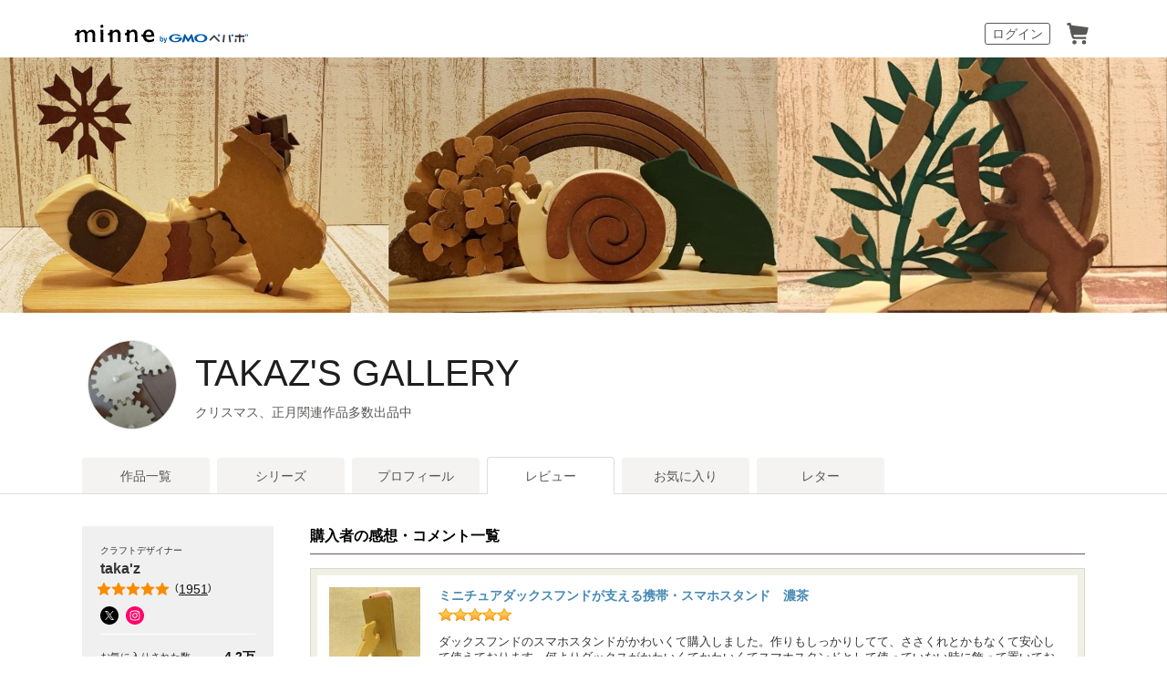

--- FILE ---
content_type: text/html; charset=utf-8
request_url: https://assets.minne.com/@takaz/reviews?page=186
body_size: 10489
content:
<!DOCTYPE html PUBLIC "-//W3C//DTD XHTML 1.0 Transitional//EN" "http://www.w3.org/TR/xhtml1/DTD/xhtml1-transitional.dtd"><html lang="ja" xml:lang="ja" xmlns="http://www.w3.org/1999/xhtml"><head><meta content="text/html;charset=utf-8" http-equiv="content-type" /><meta content="025142F15AD80EB8AFC710F95EF05B32" name="msvalidate.01" /><title>TAKAZ&#39;S GALLERY - レビュー一覧 | minne 国内最大級のハンドメイド・手作り通販サイト</title>
<meta name="description" content="TAKAZ&#39;S GALLERYのレビュー一覧。ハンドメイド・クラフト・食品・ヴィンテージ・ギフトなど、ライフスタイルに合わせたこだわりの作品を購入・販売できる国内最大級のハンドメイドマーケット。ファッション・バッグ・アクセサリー・インテリア・家具・ベビー用品など暮らしを豊かにする一品をご紹介します。">
<meta name="keywords" content="taka&#39;z,takaz&#39;s gallery,ギャラリー,ショップ,作品ページ,ハンドメイド,マーケット,手作り,minne,ミンネ">
<meta property="og:title" content="TAKAZ&#39;S GALLERY - レビュー一覧">
<meta property="og:image" content="http://static.minne.com/profiles/8540/large/938105f5df8cb0c25fe3461392f65436bfff2f4a.jpg?1491451316">
<meta property="og:description" content="TAKAZ&#39;S GALLERYのレビュー一覧。ハンドメイド・クラフト・食品・ヴィンテージ・ギフトなど、ライフスタイルに合わせたこだわりの作品を購入・販売できる国内最大級のハンドメイドマーケット。ファッション・バッグ・アクセサリー・インテリア・家具・ベビー用品など暮らしを豊かにする一品をご紹介します。">
<meta property="og:site_name" content="minne byGMOペパボ">
<meta property="og:type" content="article">
<meta property="og:url" content="https://assets.minne.com/@takaz/reviews">
<meta name="viewport" content="width=device-width,initial-scale=1.0,minimum-scale=1.0,maximum-scale=1.0,user-scalable=yes"><meta content="100001355514181" property="fb:admins" /><link rel="icon" type="image/x-icon" href="//assets.minne.com/favicon.ico" /><link href="/favicon-152.png" rel="apple-touch-icon-precomposed" /><meta content="#ffffff" name="msapplication-TileColor" /><meta content="/favicon-144.png" name="msapplication-TileImage" /><link href="https://minne.com/@takaz/reviews" rel="canonical" /><link rel="stylesheet" href="//assets.minne.com/assets/application-e5234a8830c4c6e15d7699f0bd767fed346224fe4c196f4c0f6d4340c622c0d1.css" /><link rel="stylesheet" href="//assets.minne.com/assets/gallery/application-aaa1f37e5512a04ee05a6444bbf2051fd0d81db8b7f4d7798d925c87ad157b5b.css" /><link rel="stylesheet" href="//assets.minne.com/assets/base_main-ab81f89b7ec69fcc75177fec6116890ef3d61f87f5f782955d099b2ccd92c136.css" /><link rel="stylesheet" href="//assets.minne.com/assets/renewal_responsive-fc2769290ef4453e646a253d13cbc79ebc3de33986f6d85732adf459829a7ea1.css" /><link rel="stylesheet" href="//assets.minne.com/assets/dialog/add_to_cart-6a9252d80210fe566ec0f543f23048f601635ae998df073d64bec24702d7b88d.css" /><script src="//assets.minne.com/assets/application-19eddb4fa4ed82e86de2cd195fafdf92a16ce06a2c3dd340c3fa76e587f7d73c.js"></script><script src="//assets.minne.com/frontend/favorite.e89b09ffa9a39a77e393.js"></script><meta name="csrf-param" content="authenticity_token" />
<meta name="csrf-token" content="zYSozssKUSTJJ83oqa1pOcr-xBaIq7sPc1EsX4S6ZtV2RW63qatemkTPBTKVMGnq3QFHIu5V0ddCxOFkrtVF5g" /><!-- Google Tag Manager --><script>(function(w,d,s,l,i){w[l]=w[l]||[];w[l].push({'gtm.start':new Date().getTime(),event:'gtm.js'});var f=d.getElementsByTagName(s)[0],j=d.createElement(s),dl=l!='dataLayer'?'&l='+l:'';j.async=true;j.src='https://www.googletagmanager.com/gtm.js?id='+i+dl;f.parentNode.insertBefore(j,f);})(window,document,'script','dataLayer','GTM-5DHXN4G');</script><!-- End Google Tag Manager --><script>window.dataLayer = window.dataLayer || [];
function gtag(){dataLayer.push(arguments);}
gtag('js', new Date());
gtag('config', "AW-659512418");</script><script src="https://www.google.com/recaptcha/enterprise.js">async defer</script><!--[if IE]><html class="ie"><![endif]--><!--[if lt IE 9]><script src="//css3-mediaqueries-js.googlecode.com/svn/trunk/css3-mediaqueries.js"></script><![endif]--><script>$(function() {
  // Scroll Top
  var topBtn = $('#page-top');
  topBtn.hide();
  $(window).scroll(function () {
    if ($(this).scrollTop() > 100) {
      topBtn.fadeIn();
    } else {
      topBtn.fadeOut();
    }
  });
  topBtn.click(function () {
    $('body,html').animate({scrollTop: 0}, 500);
    return false;
  });
});</script></head><body class="products_detaile reviews_index" data-signup-state="" data-rails-env="production" data-controller-name="gallery/reviews" data-action-name="index" data-variant="none" data-analytics-token="OVo6PJND9+v6xeoyyngLpm0sTGfRG2/819xX1pK2Ge4=" data-credit-card-token-provider="pg_mulpay"><!-- Google Tag Manager (noscript) --><noscript><iframe src="https://www.googletagmanager.com/ns.html?id=GTM-5DHXN4G" height="0" width="0" style="display:none;visibility:hidden"></iframe></noscript><!-- End Google Tag Manager (noscript) --><div class="smartAppBanner js-smart-app-banner" data-banner-pattern="default" style="display: none"><a class="js-smart-app-banner-link js-click-tracking default" data-tracking-category="アプリバナー" data-tracking-action="ストア遷移" data-tracking-label="default" data-deeplink="minne:///" href="javascript:void(0);">minneのアプリ</a><span class="js-smart-app-banner-close js-click-tracking default" data-tracking-category="アプリバナー" data-tracking-action="閉じる" data-tracking-label="default"></span></div><div id="message_bar"><div class="template message hide"><div class="message_inner"><p class="js-message"></p><a class="close" href="#"><i class="ic_close_white">閉じる</i></a></div></div></div><div class="minneFoundation"><header class="minneHeader minneHeader--hideSearchForm"><div class="minneHeader__content"><div class="minneHeader__brand"><a href="/">minne by GMOペパボ</a></div><nav class="minneHeader__bookmark"><div class="minneHeaderBookmark"><ul class="minneHeaderBookmark__list"><li class="minneHeaderBookmark__item minneHeaderBookmark__item--button"><a class="minneHeaderBookmark__button js-open-sign-dialog" data-selected="1" href="/signin">ログイン</a></li><li class="minneHeaderBookmark__item minneHeaderBookmark__item--vectorIcon"><a class="minneHeaderBookmark__vectorIcon minneHeaderBookmark__vectorIcon--cart" href="/carts/line_items">カート</a></li></ul></div></nav><script type="application/ld+json">
{
  "@context": "http://schema.org",
  "@type": "WebSite",
  "url": "https://assets.minne.com/",
  "potentialAction": {
    "@type": "SearchAction",
    "target": "https://minne.com/category/saleonly?q={search_term_string}",
    "query-input": "required name=search_term_string"
  }
}
</script>
</div></header></div><div id="wrapper"><style>@import url("");

.galleryTitleUserStyle {
  font-size: 40px;
  font-family: Arial;
  font-style: normal;
  letter-spacing: 0;
}</style><div class="galleryCover"><span class="js-previewingCoverImageIframe" style="background-image: url(&quot;//image.minne.com/minne/cover/2200x2200q80/e6c640d88f4886767db37d0e564c1a68da3013de.jpeg/minne-bucket-pro.s3-ap-northeast-1.amazonaws.com/images/covers/10441687/w2200xh2200/b38d0029bd223e13bcb5c46571701358bb01a8d7.jpg?1612089642&quot;);"></span></div><div class="galleryHeader"><div class="galleryCreatorHeading"><div class="galleryCreatorHeading__avatar"><img alt="taka&#39;z" class="gallery-artist-profile-photo" src="//static.minne.com/profiles/8540/large/938105f5df8cb0c25fe3461392f65436bfff2f4a.jpg?1491451316" width="96" height="96" /></div><div class="galleryCreatorHeading__title"><div class="galleryName js-gallery-title"><a class="galleryTitleUserStyle js-gallery-title-user" href="/@takaz">TAKAZ&#39;S GALLERY</a></div><div class="galleryInformation"><div class="js-gallery-header-information">クリスマス、正月関連作品多数出品中</div></div></div></div></div><div class="galleryMenu"><div class="galleryMenu__content"><div class="c-tabNav c-tabNav--noMarginBottom"><ul class="c-tabNav__list"><li class="c-tabNav__item"><a href="/@takaz">作品一覧</a></li><li class="c-tabNav__item"><a href="/@takaz/series">シリーズ</a></li><li class="c-tabNav__item"><a href="/@takaz/profile">プロフィール</a></li><li class="c-tabNav__item c-tabNav__item--active"><a aria-current="page" href="/@takaz/reviews">レビュー</a></li><li class="c-tabNav__item"><a href="/@takaz/favorites/saleonly">お気に入り</a></li><li class="c-tabNav__item"><a href="/@takaz/letters">レター</a></li></ul></div></div></div><div id="container"><div class="clearFix" id="gallery_profile"><div id="prof_left"><p class="katagaki">クラフトデザイナー</p><h1>taka&#39;z</h1><div class="star_rating"><a class="js-click-tracking" data-reviewscount="1951" data-tracking-category="レビュー" data-tracking-action="確認" href="/@takaz/reviews"><div class="star js-star readonly" data-score="4.988717948717949"></div>(<span>1951</span>)</a></div><ul class="prof_social clearFix"><li><a class="js-click-tracking" data-tracking-category="外部サイト" data-tracking-action="遷移" data-tracking-label="Twitter" target="_blank" href="https://x.com/takaz_2012"><img srcset="//static.minne.com/files/minne/shared/icon-brand-x.svg " alt="X" border="0" style="height: 20px" src="//static.minne.com/files/minne/shared/icon-brand-x.svg" /></a></li><li><a class="js-click-tracking" data-tracking-category="外部サイト" data-tracking-action="遷移" data-tracking-label="Instagram" target="_blank" href="https://www.instagram.com/takaz_2012"><img srcset="//static.minne.com/files/minne/shared/icon-brand-instagram.svg " alt="Instagram" border="0" style="height:20px" src="//static.minne.com/files/common/obj_ico_instagram.png" /></a></li></ul><dl class="site_link"></dl><ul class="prof_status"><li>お気に入りされた数<b>4.2万</b></li><li>フォロワー<b>4439</b></li><li>フォロー<b>0</b></li></ul></div><div id="reviews_list"><div id="reviews_list_inner"><h2>購入者の感想・コメント一覧</h2><div class="reviews_wrap"><div class="review_inner clearFix"><div class="review clearFix"><div class="review_photo"><a class="js-product-list-click-tracking js-product-list-impression-tracking js-click-tracking" data-product-id="732657" data-product-name="ミニチュアダックスフンドが支える携帯・スマホスタンド　濃茶" data-product-price="2500" data-product-quantity="1" data-product-category="スマホケース・モバイルグッズ/スマホスタンド" data-position="1" data-list="レビュー_reviews_index" data-tracking-category="reviews_index" data-tracking-action="レビュー" href="/items/732657"><img alt="ミニチュアダックスフンドが支える携帯・スマホスタンド　濃茶" class="img_hover" src="//static.minne.com/productimages/2614146/square/a9889a73f0f2cab3b9a96939aab5fc52cb0118e5.jpg?1430148067" width="75" height="75" /></a></div><div class="review_comment"><div class="review_comment_inner"><h3 class="itemname"><a class="js-product-list-click-tracking js-click-tracking" data-product-id="732657" data-product-name="ミニチュアダックスフンドが支える携帯・スマホスタンド　濃茶" data-product-price="2500" data-product-quantity="1" data-product-category="スマホケース・モバイルグッズ/スマホスタンド" data-position="1" data-list="レビュー_reviews_index" data-tracking-category="reviews_index" data-tracking-action="レビュー" href="/items/732657">ミニチュアダックスフンドが支える携帯・スマホスタンド　濃茶</a></h3><div class="star"><i class="icon_star"></i><i class="icon_star"></i><i class="icon_star"></i><i class="icon_star"></i><i class="icon_star"></i></div><div class="review_content"><p class="js-emoji-print">ダックスフンドのスマホスタンドがかわいくて購入しました。作りもしっかりしてて、ささくれとかもなくて安心して使えております。何よりダックスがかわいくてかわいくてスマホスタンドとして使っていない時に飾って置いております。</p></div></div></div><div class="review_footer"><p class="name">768015</p><p class="date">2026/01/14 22:08:07</p></div></div><div class="review_reply clearFix"><div class="review_content"><p class="js-emoji-print">この度は嬉しいレビューをありがとうございます。
ダックスの可愛さも、作りの点も気に入っていただけて安心しました。
スタンドとしても、飾りとしても楽しんでいただけたら嬉しいです。
ありがとうございました。</p></div></div></div></div><div class="reviews_wrap"><div class="review_inner clearFix"><div class="review clearFix"><div class="review_photo"><a class="js-product-list-click-tracking js-product-list-impression-tracking js-click-tracking" data-product-id="33433411" data-product-name="受注製作☆木製☆フレンチブルドッグ飾り棚☆ウォールシェルフ☆壁収納☆ディスプレイケース☆小物収納☆犬グッズ" data-product-price="5800" data-product-quantity="1" data-product-category="家具・生活雑貨/収納家具" data-position="2" data-list="レビュー_reviews_index" data-tracking-category="reviews_index" data-tracking-action="レビュー" href="/items/33433411"><img alt="受注製作☆木製☆フレンチブルドッグ飾り棚☆ウォールシェルフ☆壁収納☆ディスプレイケース☆小物収納☆犬グッズ" class="img_hover" src="//static.minne.com/productimages/154595057/square/f142186f3e04bb2226499c3da1c895ceb45dca68.jpg?1660019385" width="75" height="75" /></a></div><div class="review_comment"><div class="review_comment_inner"><h3 class="itemname"><a class="js-product-list-click-tracking js-click-tracking" data-product-id="33433411" data-product-name="受注製作☆木製☆フレンチブルドッグ飾り棚☆ウォールシェルフ☆壁収納☆ディスプレイケース☆小物収納☆犬グッズ" data-product-price="5800" data-product-quantity="1" data-product-category="家具・生活雑貨/収納家具" data-position="2" data-list="レビュー_reviews_index" data-tracking-category="reviews_index" data-tracking-action="レビュー" href="/items/33433411">受注製作☆木製☆フレンチブルドッグ飾り棚☆ウォールシェルフ☆壁収納☆ディスプレイケース☆小物収納☆犬グッズ</a></h3><div class="star"><i class="icon_star"></i><i class="icon_star"></i><i class="icon_star"></i><i class="icon_star"></i><i class="icon_star"></i></div><div class="review_content"><p class="js-emoji-print">丁寧に制作された可愛らしい作品でした、造りもしっかりしているので買い集めたフレブルグッズを置くのにぴったりでした、ありがとうございました。</p></div></div></div><div class="review_footer"><p class="name">fukuro-unagi</p><p class="date">2026/01/11 07:06:42</p></div></div><div class="review_reply clearFix"><div class="review_content"><p class="js-emoji-print">この度は丁寧なレビューをありがとうございます。
フレンチブルドッググッズを飾る棚としてお使いいただけて、とても嬉しいです。
造りについてもご満足いただけたようで、安心いたしました。

また機会がございましたら、どうぞよろしくお願いいたします。</p></div></div></div></div><div class="reviews_wrap"><div class="review_inner clearFix"><div class="review clearFix"><div class="review_photo"><a class="js-product-list-click-tracking js-product-list-impression-tracking js-click-tracking" data-product-id="43602324" data-product-name="受注制作 木製 干支の置物 疾走する馬と午の文字 干支置物 お正月飾り 2026年 午年 ／ 色変更可能" data-product-price="2800" data-product-quantity="1" data-product-category="家具・生活雑貨/置物" data-position="3" data-list="レビュー_reviews_index" data-tracking-category="reviews_index" data-tracking-action="レビュー" href="/items/43602324"><img alt="受注制作 木製 干支の置物 疾走する馬と午の文字 干支置物 お正月飾り 2026年 午年 ／ 色変更可能" class="img_hover" src="//static.minne.com/productimages/225757069/square/bb529e4bd70b63b06ce2121f8e41a2697e4b4e66.jpg?1754156838" width="75" height="75" /></a></div><div class="review_comment"><div class="review_comment_inner"><h3 class="itemname"><a class="js-product-list-click-tracking js-click-tracking" data-product-id="43602324" data-product-name="受注制作 木製 干支の置物 疾走する馬と午の文字 干支置物 お正月飾り 2026年 午年 ／ 色変更可能" data-product-price="2800" data-product-quantity="1" data-product-category="家具・生活雑貨/置物" data-position="3" data-list="レビュー_reviews_index" data-tracking-category="reviews_index" data-tracking-action="レビュー" href="/items/43602324">受注制作 木製 干支の置物 疾走する馬と午の文字 干支置物 お正月飾り 2026年 午年 ／ 色変更可能</a></h3><div class="star"><i class="icon_star"></i><i class="icon_star"></i><i class="icon_star"></i><i class="icon_star"></i><i class="icon_star"></i></div><div class="review_content"><p class="js-emoji-print">今年も素敵な干支を飾れて満足です。
有難うございました^_^</p></div></div></div><div class="review_footer"><p class="name">yuuno921</p><p class="date">2026/01/08 21:36:31</p></div></div><div class="review_reply clearFix"><div class="review_content"><p class="js-emoji-print">いつもありがとうございます。
今年も干支をお迎えいただき、気に入っていただけて嬉しいです。
今年も良い一年になりますよう願っております。
またよろしくお願いいたします。</p></div></div></div></div><div class="reviews_wrap"><div class="review_inner clearFix"><div class="review clearFix"><div class="review_photo"><a class="js-product-list-click-tracking js-product-list-impression-tracking js-click-tracking" data-product-id="44535445" data-product-name="P様注文分☆虹とフレンチブルドッグのメモリアル置物" data-product-price="5800" data-product-quantity="1" data-product-category="家具・生活雑貨/置物" data-position="4" data-list="レビュー_reviews_index" data-tracking-category="reviews_index" data-tracking-action="レビュー" href="/items/44535445"><img alt="P様注文分☆虹とフレンチブルドッグのメモリアル置物" class="img_hover" src="//static.minne.com/productimages/232822979/square/c831024394a59c30cc995588d4cc7f5e34b43e0f.jpg?1765695631" width="75" height="75" /></a></div><div class="review_comment"><div class="review_comment_inner"><h3 class="itemname"><a class="js-product-list-click-tracking js-click-tracking" data-product-id="44535445" data-product-name="P様注文分☆虹とフレンチブルドッグのメモリアル置物" data-product-price="5800" data-product-quantity="1" data-product-category="家具・生活雑貨/置物" data-position="4" data-list="レビュー_reviews_index" data-tracking-category="reviews_index" data-tracking-action="レビュー" href="/items/44535445">P様注文分☆虹とフレンチブルドッグのメモリアル置物</a></h3><div class="star"><i class="icon_star"></i><i class="icon_star"></i><i class="icon_star"></i><i class="icon_star"></i><i class="icon_star"></i></div><div class="review_content"><p class="js-emoji-print">連絡遅くなりました💦
商品お手元に届きました！
メッセージを見てるフレンチブルドック、心做しか本当にお空からうちの子が見てる気がします。
とても良かったです！</p></div></div></div><div class="review_footer"><p class="name">popisora1020</p><p class="date">2026/01/04 22:51:54</p></div></div><div class="review_reply clearFix"><div class="review_content"><p class="js-emoji-print">レビューありがとうございます。
大切な想いを重ねて受け取っていただけたようで、嬉しく拝見しました。
この度はありがとうございました。</p></div></div></div></div><div class="reviews_wrap"><div class="review_inner clearFix"><div class="review clearFix"><div class="review_photo"><a class="js-product-list-click-tracking js-product-list-impression-tracking js-click-tracking" data-product-id="43602324" data-product-name="受注制作 木製 干支の置物 疾走する馬と午の文字 干支置物 お正月飾り 2026年 午年 ／ 色変更可能" data-product-price="2800" data-product-quantity="1" data-product-category="家具・生活雑貨/置物" data-position="5" data-list="レビュー_reviews_index" data-tracking-category="reviews_index" data-tracking-action="レビュー" href="/items/43602324"><img alt="受注制作 木製 干支の置物 疾走する馬と午の文字 干支置物 お正月飾り 2026年 午年 ／ 色変更可能" class="img_hover" src="//static.minne.com/productimages/225757069/square/bb529e4bd70b63b06ce2121f8e41a2697e4b4e66.jpg?1754156838" width="75" height="75" /></a></div><div class="review_comment"><div class="review_comment_inner"><h3 class="itemname"><a class="js-product-list-click-tracking js-click-tracking" data-product-id="43602324" data-product-name="受注制作 木製 干支の置物 疾走する馬と午の文字 干支置物 お正月飾り 2026年 午年 ／ 色変更可能" data-product-price="2800" data-product-quantity="1" data-product-category="家具・生活雑貨/置物" data-position="5" data-list="レビュー_reviews_index" data-tracking-category="reviews_index" data-tracking-action="レビュー" href="/items/43602324">受注制作 木製 干支の置物 疾走する馬と午の文字 干支置物 お正月飾り 2026年 午年 ／ 色変更可能</a></h3><div class="star"><i class="icon_star"></i><i class="icon_star"></i><i class="icon_star"></i><i class="icon_star"></i><i class="icon_star"></i></div><div class="review_content"><p class="js-emoji-print">巳年に引き続き、午を購入させて頂きました。
走ってる黒い馬にしました。金色の屏風の前で映えてます。迅速丁寧なご対応、ありがとうございました。</p></div></div></div><div class="review_footer"><p class="name">koha4467</p><p class="date">2025/12/26 16:39:08</p></div></div><div class="review_reply clearFix"><div class="review_content"><p class="js-emoji-print">この度もご購入、そして嬉しいレビューをありがとうございます。
昨年に引き続きお選びいただけて、とても光栄です。

黒い馬、金色の屏風の前に飾っていただいているとのこと、
とても格好良い光景が目に浮かびます。
お正月の空間づくりにお役立ていただけましたら幸いです。

またご縁がありましたら、どうぞよろしくお願いいたします。</p></div></div></div></div><div class="reviews_wrap"><div class="review_inner clearFix"><div class="review clearFix"><div class="review_photo"><a class="js-product-list-click-tracking js-product-list-impression-tracking js-click-tracking" data-product-id="36878612" data-product-name="受注制作☆木製☆猫とアルファベット文字の置物☆ペットの誕生日☆動物・色変更などオーダー可能" data-product-price="5000" data-product-quantity="1" data-product-category="家具・生活雑貨/置物" data-position="6" data-list="レビュー_reviews_index" data-tracking-category="reviews_index" data-tracking-action="レビュー" href="/items/36878612"><img alt="受注制作☆木製☆猫とアルファベット文字の置物☆ペットの誕生日☆動物・色変更などオーダー可能" class="img_hover" src="//static.minne.com/productimages/180846296/square/5db0fcfd824538c0df3131a9a69d3634fd0a121a.jpg?1690545934" width="75" height="75" /></a></div><div class="review_comment"><div class="review_comment_inner"><h3 class="itemname"><a class="js-product-list-click-tracking js-click-tracking" data-product-id="36878612" data-product-name="受注制作☆木製☆猫とアルファベット文字の置物☆ペットの誕生日☆動物・色変更などオーダー可能" data-product-price="5000" data-product-quantity="1" data-product-category="家具・生活雑貨/置物" data-position="6" data-list="レビュー_reviews_index" data-tracking-category="reviews_index" data-tracking-action="レビュー" href="/items/36878612">受注制作☆木製☆猫とアルファベット文字の置物☆ペットの誕生日☆動物・色変更などオーダー可能</a></h3><div class="star"><i class="icon_star"></i><i class="icon_star"></i><i class="icon_star"></i><i class="icon_star"></i><i class="icon_star"></i></div><div class="review_content"><p class="js-emoji-print">とっても可愛い猫ちゃんが届きました。本当に綺麗に文字達が収まってて実物見たら感動しちゃいました‼️
これから友達にプレゼントするのがとっても楽しみです🎁
ありがとうございました</p></div></div></div><div class="review_footer"><p class="name">seastar517</p><p class="date">2025/12/20 11:32:41</p></div></div><div class="review_reply clearFix"><div class="review_content"><p class="js-emoji-print">この度は嬉しいレビューをありがとうございます。
実物をご覧いただき、文字の収まりや雰囲気を気に入っていただけたとのこと、とても嬉しいです。
ご友人へのプレゼントとのこと、喜んでいただけましたら幸いです。
ありがとうございました。</p></div></div></div></div><div class="reviews_wrap"><div class="review_inner clearFix"><div class="review clearFix"><div class="review_photo"><a class="js-product-list-click-tracking js-product-list-impression-tracking js-click-tracking" data-product-id="11046019" data-product-name="木製ネコ型ジグソーパズル" data-product-price="3000" data-product-quantity="1" data-product-category="おもちゃ/知育玩具" data-position="7" data-list="レビュー_reviews_index" data-tracking-category="reviews_index" data-tracking-action="レビュー" href="/items/11046019"><img alt="木製ネコ型ジグソーパズル" class="img_hover" src="//static.minne.com/productimages/41451601/square/b2dd5a8d9376ca4899b2e3ec6ac87555dcfabbf0.JPG?1506867362" width="75" height="75" /></a></div><div class="review_comment"><div class="review_comment_inner"><h3 class="itemname"><a class="js-product-list-click-tracking js-click-tracking" data-product-id="11046019" data-product-name="木製ネコ型ジグソーパズル" data-product-price="3000" data-product-quantity="1" data-product-category="おもちゃ/知育玩具" data-position="7" data-list="レビュー_reviews_index" data-tracking-category="reviews_index" data-tracking-action="レビュー" href="/items/11046019">木製ネコ型ジグソーパズル</a></h3><div class="star"><i class="icon_star"></i><i class="icon_star"></i><i class="icon_star"></i><i class="icon_star"></i><i class="icon_star"></i></div><div class="review_content"><p class="js-emoji-print">思っていた通りの可愛い作品で、遊んだり飾ったり
今からとても楽しみです。ありがとうございました。</p></div></div></div><div class="review_footer"><p class="name">330-9</p><p class="date">2025/12/18 10:38:59</p></div></div><div class="review_reply clearFix"><div class="review_content"><p class="js-emoji-print">この度はご購入いただきありがとうございました。
気に入っていただけて嬉しいです。
ぜひ遊んだり飾ったりしてお楽しみください。
またご縁がありましたらよろしくお願いいたします。</p></div></div></div></div><div class="reviews_wrap"><div class="review_inner clearFix"><div class="review clearFix"><div class="review_photo"><a class="js-product-list-click-tracking js-product-list-impression-tracking js-click-tracking" data-product-id="44145243" data-product-name="木製お正月ミニリース＊鶴と亀と鏡餅の縁起飾り＊松竹梅＊ナチュラル和モダンの迎春インテリア＊お正月飾り＊玄関リース" data-product-price="3800" data-product-quantity="1" data-product-category="フラワー・ガーデン/リース" data-position="8" data-list="レビュー_reviews_index" data-tracking-category="reviews_index" data-tracking-action="レビュー" href="/items/44145243"><img alt="木製お正月ミニリース＊鶴と亀と鏡餅の縁起飾り＊松竹梅＊ナチュラル和モダンの迎春インテリア＊正月飾り＊玄関リース" class="img_hover" src="//static.minne.com/productimages/230477001/square/a2bf6e56c2a4e45e243cfd7467ef39c38984fa6f.jpg?1761916091" width="75" height="75" /></a></div><div class="review_comment"><div class="review_comment_inner"><h3 class="itemname"><a class="js-product-list-click-tracking js-click-tracking" data-product-id="44145243" data-product-name="木製お正月ミニリース＊鶴と亀と鏡餅の縁起飾り＊松竹梅＊ナチュラル和モダンの迎春インテリア＊お正月飾り＊玄関リース" data-product-price="3800" data-product-quantity="1" data-product-category="フラワー・ガーデン/リース" data-position="8" data-list="レビュー_reviews_index" data-tracking-category="reviews_index" data-tracking-action="レビュー" href="/items/44145243">木製お正月ミニリース＊鶴と亀と鏡餅の縁起飾り＊松竹梅＊ナチュラル和モダンの迎春インテリア＊正月飾り＊玄関リース</a></h3><div class="star"><i class="icon_star"></i><i class="icon_star"></i><i class="icon_star"></i><i class="icon_star"></i><i class="icon_star"></i></div><div class="review_content"><p class="js-emoji-print">とっても綺麗で可愛いお正月飾りで素敵です😊
色々買わせて頂いてますが、いつも感動しています
今回も本当にありがとうございました</p></div></div></div><div class="review_footer"><p class="name">ricalay</p><p class="date">2025/12/10 21:28:37</p></div></div></div></div><div class="reviews_wrap"><div class="review_inner clearFix"><div class="review clearFix"><div class="review_photo"><a class="js-product-list-click-tracking js-product-list-impression-tracking js-click-tracking" data-product-id="43602324" data-product-name="受注制作 木製 干支の置物 疾走する馬と午の文字 干支置物 お正月飾り 2026年 午年 ／ 色変更可能" data-product-price="2800" data-product-quantity="1" data-product-category="家具・生活雑貨/置物" data-position="9" data-list="レビュー_reviews_index" data-tracking-category="reviews_index" data-tracking-action="レビュー" href="/items/43602324"><img alt="受注制作 木製 干支の置物 疾走する馬と午の文字 干支置物 お正月飾り 2026年 午年 ／ 色変更可能" class="img_hover" src="//static.minne.com/productimages/225757069/square/bb529e4bd70b63b06ce2121f8e41a2697e4b4e66.jpg?1754156838" width="75" height="75" /></a></div><div class="review_comment"><div class="review_comment_inner"><h3 class="itemname"><a class="js-product-list-click-tracking js-click-tracking" data-product-id="43602324" data-product-name="受注制作 木製 干支の置物 疾走する馬と午の文字 干支置物 お正月飾り 2026年 午年 ／ 色変更可能" data-product-price="2800" data-product-quantity="1" data-product-category="家具・生活雑貨/置物" data-position="9" data-list="レビュー_reviews_index" data-tracking-category="reviews_index" data-tracking-action="レビュー" href="/items/43602324">受注制作 木製 干支の置物 疾走する馬と午の文字 干支置物 お正月飾り 2026年 午年 ／ 色変更可能</a></h3><div class="star"><i class="icon_star"></i><i class="icon_star"></i><i class="icon_star"></i><i class="icon_star"></i><i class="icon_star"></i></div><div class="review_content"><p class="js-emoji-print">とてもすてきな作品で毎年楽しみにしております。
来年の干支であるお馬さんもとってもすてきでした✨
ありがとうございました(˶ˊᵕˋ˵)</p></div></div></div><div class="review_footer"><p class="name">umauma9</p><p class="date">2025/11/29 14:50:46</p></div></div></div></div><div class="reviews_wrap"><div class="review_inner clearFix"><div class="review clearFix"><div class="review_photo"><a class="js-product-list-click-tracking js-product-list-impression-tracking js-click-tracking" data-product-id="43602324" data-product-name="受注制作 木製 干支の置物 疾走する馬と午の文字 干支置物 お正月飾り 2026年 午年 ／ 色変更可能" data-product-price="2800" data-product-quantity="1" data-product-category="家具・生活雑貨/置物" data-position="10" data-list="レビュー_reviews_index" data-tracking-category="reviews_index" data-tracking-action="レビュー" href="/items/43602324"><img alt="受注制作 木製 干支の置物 疾走する馬と午の文字 干支置物 お正月飾り 2026年 午年 ／ 色変更可能" class="img_hover" src="//static.minne.com/productimages/225757069/square/bb529e4bd70b63b06ce2121f8e41a2697e4b4e66.jpg?1754156838" width="75" height="75" /></a></div><div class="review_comment"><div class="review_comment_inner"><h3 class="itemname"><a class="js-product-list-click-tracking js-click-tracking" data-product-id="43602324" data-product-name="受注制作 木製 干支の置物 疾走する馬と午の文字 干支置物 お正月飾り 2026年 午年 ／ 色変更可能" data-product-price="2800" data-product-quantity="1" data-product-category="家具・生活雑貨/置物" data-position="10" data-list="レビュー_reviews_index" data-tracking-category="reviews_index" data-tracking-action="レビュー" href="/items/43602324">受注制作 木製 干支の置物 疾走する馬と午の文字 干支置物 お正月飾り 2026年 午年 ／ 色変更可能</a></h3><div class="star"><i class="icon_star"></i><i class="icon_star"></i><i class="icon_star"></i><i class="icon_star"></i><i class="icon_star"></i></div><div class="review_content"><p class="js-emoji-print">とてもかっこよく素敵なお品が届きました✨
お正月に飾るのが待ち遠しいです。
今回も本当にありがとうございました😌</p></div></div></div><div class="review_footer"><p class="name">gin-kohachan</p><p class="date">2025/11/27 22:04:58</p></div></div><div class="review_reply clearFix"><div class="review_content"><p class="js-emoji-print">今回もありがとうございました。 
無事到着して安心しました。
また機会がありましたらよろしくお願いします。</p></div></div></div></div><div class="minne_pagination c-pagination"><span class="next c-pagination__page"><a class="c-pagination__link" href="/@takaz/reviews?page=2">次へ	&#12297;</a></span></div></div></div></div><div class="breadcrumb"><div class="categories_pankuzu"><ol><li class="categories_pankuzu__item"><a href="https://assets.minne.com/">minne ホーム</a>  ＞ </li><li class="categories_pankuzu__item"><a href="/@takaz">TAKAZ&#39;S GALLERY</a>  ＞ </li><li class="categories_pankuzu__item"><a href="/@takaz/reviews">レビュー一覧</a></li></ol><script type="application/ld+json">{"@context":"http://schema.org/","@type":"BreadcrumbList","itemListElement":[{"@type":"ListItem","position":1,"item":"https://minne.com","name":"minne ホーム"},{"@type":"ListItem","position":2,"item":"https://minne.com/@takaz/reviews","name":"TAKAZ'S GALLERY"},{"@type":"ListItem","position":3,"item":"https://minne.com/@takaz/reviews","name":"レビュー一覧"}]}</script></div></div></div></div><div class="clear"></div><div id="footer"><div class="minneFoundation"><footer class="minneFooter"><nav class="minneFooter__nav"><div class="minneFooter__navContent"><div class="minneFooter__sitemapNav"><div class="minneFooter__sitemapNavSection minneFooter__sitemapNavSection--about"><div class="minneFooter__sitemapNavHeading">minneを知る</div><ul class="minneFooter__sitemapNavList"><li class="minneFooter__sitemapNavItem"><a href="https://assets.minne.com/about">minneについて</a></li><li class="minneFooter__sitemapNavItem"><a href="https://assets.minne.com/service/buy">minneで買いたい</a></li><li class="minneFooter__sitemapNavItem"><a href="/category/saleonly">作品をさがす</a></li><li class="minneFooter__sitemapNavItem"><a href="/creators">ショップをさがす</a></li><li class="minneFooter__sitemapNavItem"><a href="/ranking/products">ランキング</a></li><li class="minneFooter__sitemapNavItem"><a href="/curations">特集</a></li></ul></div><div class="minneFooter__sitemapNavSection minneFooter__sitemapNavSection--sell"><div class="minneFooter__sitemapNavHeading">作品販売について</div><ul class="minneFooter__sitemapNavList"><li class="minneFooter__sitemapNavItem"><a href="https://assets.minne.com/service/sell">minneで売りたい</a></li><li class="minneFooter__sitemapNavItem"><a href="https://assets.minne.com/food/sell">食品販売</a></li><li class="minneFooter__sitemapNavItem"><a href="https://assets.minne.com/vintage/sell">ヴィンテージ販売</a></li><li class="minneFooter__sitemapNavItem"><a href="/lp/digital-downloads/seller">ダウンロード販売</a></li><li class="minneFooter__sitemapNavItem"><a href="https://lp.minne.com/minne-plus">minne PLUS</a></li><li class="minneFooter__sitemapNavItem"><a href="/minne-lab">minne LAB</a></li><li class="minneFooter__sitemapNavItem"><a href="/infos?info_type=event">販売支援企画・イベント</a></li></ul></div><div class="minneFooter__sitemapNavSection minneFooter__sitemapNavSection--mag"><div class="minneFooter__sitemapNavHeading">読みもの</div><ul class="minneFooter__sitemapNavList"><li class="minneFooter__sitemapNavItem"><a href="https://minne.com/mag/">minneとものづくりと</a></li><li class="minneFooter__sitemapNavItem"><a target="_blank" href="https://note.minne.com/m/mc1379d2d49ba?utm_source=minne.com&amp;utm_medium=referral&amp;utm_campaign=footer">minne学習帖</a></li><li class="minneFooter__sitemapNavItem"><a target="_blank" href="https://pepabo.com/news/minne/">ニュース</a></li><li class="minneFooter__sitemapNavItem"><a href="/books">minneの本</a></li></ul><div class="minneFooter__sitemapNavHeading minneFooter__sitemapNavHeading--alliance">企業の方へ</div><ul class="minneFooter__sitemapNavList"><li class="minneFooter__sitemapNavItem"><a href="https://minne.com/alliance">広告出稿について</a></li><li class="minneFooter__sitemapNavItem"><a target="_blank" href="https://help.minne.com/hc/ja/requests/new?ticket_form_id=42135849155987">大口注文について</a></li></ul></div><div class="minneFooter__sitemapNavSection minneFooter__sitemapNavSection--guide"><div class="minneFooter__sitemapNavHeading">ヘルプセンター</div><ul class="minneFooter__sitemapNavList"><li class="minneFooter__sitemapNavItem"><a href="/infos">お知らせ</a></li><li class="minneFooter__sitemapNavItem"><a target="_blank" href="https://help.minne.com">ヘルプとガイド</a></li><li class="minneFooter__sitemapNavItem"><a href="/terms">利用規約</a></li><li class="minneFooter__sitemapNavItem"><a href="https://assets.minne.com/security">minneのセキュリティ</a></li><li class="minneFooter__sitemapNavItem"><a href="https://minne.com/contacts">お問い合わせ</a></li></ul></div></div><div class="minneFooter__serviceNav"><div class="minneFooter__serviceNavBrand"><a href="/">minne</a></div><ul class="minneFooter__serviceNavList"><li class="minneFooter__serviceNavItem"><a href="https://assets.minne.com/trading">特定商取引法に基づく表記</a></li><li class="minneFooter__serviceNavItem"><a href="/terms/cookie">Cookieの使用について</a></li><li class="minneFooter__serviceNavItem"><a href="/terms/idfa">広告識別子の取得・利用</a></li><li class="minneFooter__serviceNavItem"><a target="_blank" href="https://pepabo.com/company/privacy/">プライバシーポリシー</a></li><li class="minneFooter__serviceNavItem"><a target="_blank" href="https://pepabo.com/company/">会社概要</a></li><li class="minneFooter__serviceNavItem"><a target="_blank" href="https://pepabo.com/recruit/">採用情報</a></li><li class="minneFooter__serviceNavItem"><a href="/media-kit">メディアキット</a></li></ul></div></div></nav><div id="js-pepabo-footer-container"></div><script async="async" src="https://asset.pepabo.com/pepabo-footer/pepabo-footer.js" type="text/javascript"></script></footer></div></div><div class="hide" id="dialog-signup-or-signin"><div class="signinModal"><div class="signinModal__heading"><h5 class="signinModalHeading">ログイン</h5></div><div class="signinModal__form"><div class="signinModalForm"><form class="js-session-new" id="session_new" data-aws-waf-captcha-integrate-api-key="[base64]/[base64]//2SGcyjL29dnzfDQg2aj94F3gBUE8fmw4g6iyGsg/pchqEMeC0ZH/xGUeRsOHLMrro3k25Imnz3l+Nnw94=_1_1" action="https://assets.minne.com/users/sign_in" accept-charset="UTF-8" method="post"><input type="hidden" name="authenticity_token" value="LagZfUaVMugECeDconQg0GFlg8Xnt6stmzY2D73GzjyWad8EJDQ9VonhKAae6SADdpoA8YFJwfWqo_s0l6ntDw" autocomplete="off" /><div class="signinModalForm__section"><div class="signinModalForm__label"><label for="user_email">メールアドレス</label></div><div class="signinModalForm__input"><div class="signinModalFormTextfield"><input type="email" value="" name="user[email]" id="user_email" /></div></div></div><div class="signinModalForm__section"><div class="signinModalForm__label"><label for="user_password">パスワード</label></div><div class="signinModalForm__input"><div class="signinModalFormTextfield"><input type="password" name="user[password]" id="user_password" /></div></div></div><div class="signinModalForm__section signinModalForm__section--rememberPassword"><div class="signinModalFormCheckbox"><input name="user[remember_me]" type="hidden" value="0" autocomplete="off" /><input type="checkbox" value="1" name="user[remember_me]" id="user_remember_me" /><label for="user_remember_me">ログイン情報を保持する</label></div><div class="signinModalForm__awsWafCaptchaContainer" id="waf-captcha-container"></div><div class="signinModalForm__action"><input type="submit" name="commit" value="ログイン" method="post" class="signinModalButton signinModalButton--block" data-tracking-category="ログイン" data-tracking-action="click" data-tracking-label="メールアドレスでログイン" data-disable-with="ログイン" /></div></div></form><ul class="signinModalForm__subAction__list"><li class="signinModalForm__subAction__item"><a target="_blank" href="/users/password/new">パスワード再設定</a></li><li class="signinModalForm__subAction__item"><a target="_blank" href="https://help.minne.com/hc/ja/categories/4406252103315">ログイン・パスワードでお困りの方はこちら</a></li></ul></div></div><div class="signinModal__registrationAction"><a class="signinModalButton signinModalButton--small signinModalButton--outline" href="/users/sign_up">会員登録</a></div><div class="signinModal__otherServices"><div class="signinModalOtherServices"></div><a class="signinModalOtherServices__gmoId" data-tracking-category="ログイン" data-tracking-action="click" data-tracking-label="GMO IDでログイン" rel="nofollow" data-method="post" href="/users/auth/gmo_id"><img alt="GMO ID" src="//static.minne.com/files/minne/shared/gmo-id-logo.svg" /><span>でログイン</span></a></div><div class="signinModal__recaptchaPolicy">このサイトは reCAPTCHA および Google によって保護されており、<a href="https://policies.google.com/privacy" target="_blank">プライバシーポリシー</a>および<a href="https://policies.google.com/terms" target="_blank">利用規約</a>が適用されます。</div></div></div><script>
//<![CDATA[
 $(function(){ $("#dialog-signup-or-signin").dialog({ modal: true, autoOpen: false, draggable: false, width: 'auto', dialogClass: 'modal_login' }); });
//]]>
</script><div id="signup-or-signin-dialog-place-jp" style="display:none;"></div><script>(function (url) {
  if(!window.DataLayer){
    window.DataLayer = {};
  }
  if(!DataLayer.events){
    DataLayer.events = {};
  }
  DataLayer.events.SiteSection = "1";
  var loc, ct = document.createElement("script");
  ct.type = "text/javascript";
  ct.async = true;
  ct.src = url;
  loc = document.getElementsByTagName('script')[0];
  loc.parentNode.insertBefore(ct, loc);
}(document.location.protocol + "//intljs.rmtag.com/117606.ct.js"));</script><script>(function(){
   var uqid = "0f9D5dacD14cec65";
   var cid  = "1418";
   var a = document.createElement("script");
   a.dataset.uqid=uqid;a.dataset.cid=cid;a.id="afadfpc-0f9D5dacD14cec65cid1418-"+Date.now();
   a.src="//ac.affitown.jp/fpc/cookie_js.php?scriptId="+encodeURIComponent(a.id);
   document.head.appendChild(a);
 })();</script></body></html>